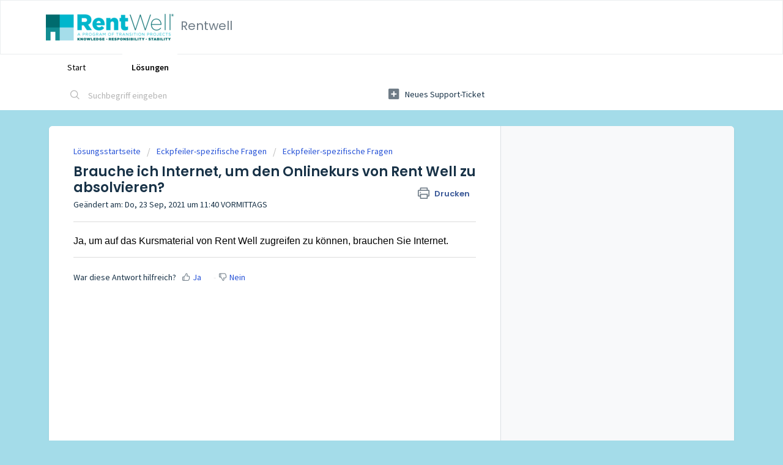

--- FILE ---
content_type: text/html; charset=utf-8
request_url: https://support.rentwell.org/de/support/solutions/articles/69000420319-brauche-ich-internet-um-den-onlinekurs-von-rent-well-zu-absolvieren-
body_size: 8632
content:
<!DOCTYPE html>
       
        <!--[if lt IE 7]><html class="no-js ie6 dew-dsm-theme " lang="de" dir="ltr" data-date-format="non_us"><![endif]-->       
        <!--[if IE 7]><html class="no-js ie7 dew-dsm-theme " lang="de" dir="ltr" data-date-format="non_us"><![endif]-->       
        <!--[if IE 8]><html class="no-js ie8 dew-dsm-theme " lang="de" dir="ltr" data-date-format="non_us"><![endif]-->       
        <!--[if IE 9]><html class="no-js ie9 dew-dsm-theme " lang="de" dir="ltr" data-date-format="non_us"><![endif]-->       
        <!--[if IE 10]><html class="no-js ie10 dew-dsm-theme " lang="de" dir="ltr" data-date-format="non_us"><![endif]-->       
        <!--[if (gt IE 10)|!(IE)]><!--><html class="no-js  dew-dsm-theme " lang="de" dir="ltr" data-date-format="non_us"><!--<![endif]-->
	<head>
		
		<!-- Title for the page -->
<title> Brauche ich Internet, um den Onlinekurs von Rent Well zu absolvieren? : Rentwell  </title>

<!-- Meta information -->

      <meta charset="utf-8" />
      <meta http-equiv="X-UA-Compatible" content="IE=edge,chrome=1" />
      <meta name="description" content= "" />
      <meta name="author" content= "" />
       <meta property="og:title" content="Brauche ich Internet, um den Onlinekurs von Rent Well zu absolvieren?" />  <meta property="og:url" content="https://support.rentwell.org/de/support/solutions/articles/69000420319-brauche-ich-internet-um-den-onlinekurs-von-rent-well-zu-absolvieren-" />  <meta property="og:description" content=" Ja, um auf das Kursmaterial von Rent Well zugreifen zu können, brauchen Sie Internet. " />  <meta property="og:image" content="https://s3.amazonaws.com/cdn.freshdesk.com/data/helpdesk/attachments/production/69001379650/logo/n6wvGSsInJF5xOMeWttWVToEDaFhlOWENw.png?X-Amz-Algorithm=AWS4-HMAC-SHA256&amp;amp;X-Amz-Credential=AKIAS6FNSMY2XLZULJPI%2F20260115%2Fus-east-1%2Fs3%2Faws4_request&amp;amp;X-Amz-Date=20260115T173550Z&amp;amp;X-Amz-Expires=604800&amp;amp;X-Amz-SignedHeaders=host&amp;amp;X-Amz-Signature=0bc22e31d9a0837d7290cdc5ae3a4e7a8147341eb295a9320a43681443324ab6" />  <meta property="og:site_name" content="Rentwell" />  <meta property="og:type" content="article" />  <meta name="twitter:title" content="Brauche ich Internet, um den Onlinekurs von Rent Well zu absolvieren?" />  <meta name="twitter:url" content="https://support.rentwell.org/de/support/solutions/articles/69000420319-brauche-ich-internet-um-den-onlinekurs-von-rent-well-zu-absolvieren-" />  <meta name="twitter:description" content=" Ja, um auf das Kursmaterial von Rent Well zugreifen zu können, brauchen Sie Internet. " />  <meta name="twitter:image" content="https://s3.amazonaws.com/cdn.freshdesk.com/data/helpdesk/attachments/production/69001379650/logo/n6wvGSsInJF5xOMeWttWVToEDaFhlOWENw.png?X-Amz-Algorithm=AWS4-HMAC-SHA256&amp;amp;X-Amz-Credential=AKIAS6FNSMY2XLZULJPI%2F20260115%2Fus-east-1%2Fs3%2Faws4_request&amp;amp;X-Amz-Date=20260115T173550Z&amp;amp;X-Amz-Expires=604800&amp;amp;X-Amz-SignedHeaders=host&amp;amp;X-Amz-Signature=0bc22e31d9a0837d7290cdc5ae3a4e7a8147341eb295a9320a43681443324ab6" />  <meta name="twitter:card" content="summary" />  <link rel="canonical" href="https://support.rentwell.org/de/support/solutions/articles/69000420319-brauche-ich-internet-um-den-onlinekurs-von-rent-well-zu-absolvieren-" />  <link rel='alternate' hreflang="de" href="https://support.rentwell.org/de/support/solutions/articles/69000420319-brauche-ich-internet-um-den-onlinekurs-von-rent-well-zu-absolvieren-"/>  <link rel='alternate' hreflang="en" href="https://support.rentwell.org/en/support/solutions/articles/69000420319-do-i-need-internet-to-access-the-rent-well-ecourse-"/>  <link rel='alternate' hreflang="es-LA" href="https://support.rentwell.org/es-LA/support/solutions/articles/69000420319--necesito-internet-para-acceder-al-ecourse-de-alquilar-bien-"/>  <link rel='alternate' hreflang="ru-RU" href="https://support.rentwell.org/ru-RU/support/solutions/articles/69000420319-%D0%BD%D1%83%D0%B6%D0%B5%D0%BD-%D0%BB%D0%B8-%D0%BC%D0%BD%D0%B5-%D0%B8%D0%BD%D1%82%D0%B5%D1%80%D0%BD%D0%B5%D1%82-%D0%B4%D0%BB%D1%8F-%D0%B4%D0%BE%D1%81%D1%82%D1%83%D0%BF%D0%B0-%D0%BA-%D1%8D%D0%BB%D0%B5%D0%BA%D1%82%D1%80%D0%BE%D0%BD%D0%BD%D0%BE%D0%BC%D1%83-%D0%BA%D1%83%D1%80%D1%81%D1%83-rent-well-"/>  <link rel='alternate' hreflang="vi" href="https://support.rentwell.org/vi/support/solutions/articles/69000420319-t%C3%B4i-c%C3%B3-c%E1%BA%A7n-internet-%C4%91%E1%BB%83-truy-c%E1%BA%ADp-kh%C3%B3a-h%E1%BB%8Dc-tr%E1%BB%B1c-tuy%E1%BA%BFn-rent-well-kh%C3%B4ng-"/>  <link rel='alternate' hreflang="zh-CN" href="https://support.rentwell.org/zh-CN/support/solutions/articles/69000420319-%E6%88%91%E9%9C%80%E8%A6%81%E8%81%94%E7%BD%91%E6%89%8D%E8%83%BD%E8%BF%9B%E5%85%A5rent-well%E7%9A%84%E7%BD%91%E4%B8%8A%E8%AF%BE%E7%A8%8B%E5%90%97-"/>  <link rel='alternate' hreflang="zh-TW" href="https://support.rentwell.org/zh-TW/support/solutions/articles/69000420319-%E6%88%91%E6%98%AF%E5%90%A6%E9%9C%80%E8%A6%81%E4%BA%92%E8%81%AF%E7%B6%B2%E4%BE%86%E8%A8%AA%E5%95%8Frent-well-ecourse-"/> 

<!-- Responsive setting -->
<link rel="apple-touch-icon" href="/assets/misc/favicon.ico?702017" />
        <link rel="apple-touch-icon" sizes="72x72" href="/assets/misc/favicon.ico?702017" />
        <link rel="apple-touch-icon" sizes="114x114" href="/assets/misc/favicon.ico?702017" />
        <link rel="apple-touch-icon" sizes="144x144" href="/assets/misc/favicon.ico?702017" />
        <meta name="viewport" content="width=device-width, initial-scale=1.0, maximum-scale=5.0, user-scalable=yes" /> 
		
		<!-- Adding meta tag for CSRF token -->
		<meta name="csrf-param" content="authenticity_token" />
<meta name="csrf-token" content="kPDuWwn46YbNCgiRkJ7pHTRSEp+51U1B5ya5+ufiX5W1kkX+4YKmgDQQOYhXwn5693jjOMCsRMFdeMZDLmR3zA==" />
		<!-- End meta tag for CSRF token -->
		
		<!-- Fav icon for portal -->
		<link rel='shortcut icon' href='/assets/misc/favicon.ico?702017' />

		<!-- Base stylesheet -->
 
		<link rel="stylesheet" media="print" href="https://assets7.freshdesk.com/assets/cdn/portal_print-6e04b27f27ab27faab81f917d275d593fa892ce13150854024baaf983b3f4326.css" />
	  		<link rel="stylesheet" media="screen" href="https://assets5.freshdesk.com/assets/cdn/falcon_portal_utils-a58414d6bc8bc6ca4d78f5b3f76522e4970de435e68a5a2fedcda0db58f21600.css" />	

		
		<!-- Theme stylesheet -->

		<link href="/support/theme.css?v=4&amp;d=1655792623" media="screen" rel="stylesheet" type="text/css">

		<!-- Google font url if present -->
		<link href='https://fonts.googleapis.com/css?family=Source+Sans+Pro:regular,italic,600,700,700italic|Poppins:regular,600,700' rel='stylesheet' type='text/css' nonce='k1GqwhX3n1P0SY5GT2Q89g=='>

		<!-- Including default portal based script framework at the top -->
		<script src="https://assets5.freshdesk.com/assets/cdn/portal_head_v2-d07ff5985065d4b2f2826fdbbaef7df41eb75e17b915635bf0413a6bc12fd7b7.js"></script>
		<!-- Including syntexhighlighter for portal -->
		<script src="https://assets6.freshdesk.com/assets/cdn/prism-841b9ba9ca7f9e1bc3cdfdd4583524f65913717a3ab77714a45dd2921531a402.js"></script>

		

		<!-- Access portal settings information via javascript -->
		 <script type="text/javascript">     var portal = {"language":"en","name":"Rentwell ","contact_info":"","current_page_name":"article_view","current_tab":"solutions","vault_service":{"url":"https://vault-service.freshworks.com/data","max_try":2,"product_name":"fd"},"current_account_id":1881988,"preferences":{"bg_color":"#a4dce9","header_color":"#FFFFFF","help_center_color":"#ffffff","footer_color":"#006b6e","tab_color":"#ffffff","tab_hover_color":"#ffffff","btn_background":"#f3f5f7","btn_primary_background":"#02b875","baseFont":"Source Sans Pro","textColor":"#183247","headingsFont":"Poppins","headingsColor":"#183247","linkColor":"#183247","linkColorHover":"#2753d7","inputFocusRingColor":"#02b875","nonResponsive":"false","personalized_articles":true},"image_placeholders":{"spacer":"https://assets7.freshdesk.com/assets/misc/spacer.gif","profile_thumb":"https://assets4.freshdesk.com/assets/misc/profile_blank_thumb-4a7b26415585aebbd79863bd5497100b1ea52bab8df8db7a1aecae4da879fd96.jpg","profile_medium":"https://assets10.freshdesk.com/assets/misc/profile_blank_medium-1dfbfbae68bb67de0258044a99f62e94144f1cc34efeea73e3fb85fe51bc1a2c.jpg"},"falcon_portal_theme":true,"current_object_id":69000420319};     var attachment_size = 20;     var blocked_extensions = "";     var allowed_extensions = "";     var store = { 
        ticket: {},
        portalLaunchParty: {} };    store.portalLaunchParty.ticketFragmentsEnabled = false;    store.pod = "us-east-1";    store.region = "US"; </script> 


			
	</head>
	<body>
            	
		
		
		
	<header class="banner">
		<div class="banner-wrapper page">
			<div class="banner-title">
				<a href="/de/support/home"class='portal-logo'><span class="portal-img"><i></i>
                    <img src='https://s3.amazonaws.com/cdn.freshdesk.com/data/helpdesk/attachments/production/69001379650/logo/n6wvGSsInJF5xOMeWttWVToEDaFhlOWENw.png' alt="Logo"
                        onerror="default_image_error(this)" data-type="logo" />
                 </span></a>
				<h1 class="ellipsis heading">Rentwell </h1>
			</div>

		</div>
	</header>
	<nav class="page-tabs">
		<div class="page no-padding no-header-tabs">
			
				<a data-toggle-dom="#header-tabs" href="#" data-animated="true" class="mobile-icon-nav-menu show-in-mobile"></a>
				<div class="nav-link" id="header-tabs">
					
						
							<a href="/de/support/home" class="">Start</a>
						
					
						
							<a href="/de/support/solutions" class="active">Lösungen</a>
						
					
				</div>
			
		</div>
	</nav>

<!-- Search and page links for the page -->

	<section class="help-center-sc rounded-6">
		<div class="page no-padding">
		<div class="hc-search">
			<div class="hc-search-c">
				<form class="hc-search-form print--remove" autocomplete="off" action="/de/support/search/solutions" id="hc-search-form" data-csrf-ignore="true">
	<div class="hc-search-input">
	<label for="support-search-input" class="hide">Suchbegriff eingeben</label>
		<input placeholder="Suchbegriff eingeben" type="text"
			name="term" class="special" value=""
            rel="page-search" data-max-matches="10" id="support-search-input">
	</div>
	<div class="hc-search-button">
		<button class="btn btn-primary" aria-label="Suche" type="submit" autocomplete="off">
			<i class="mobile-icon-search hide-tablet"></i>
			<span class="hide-in-mobile">
				Suchen
			</span>
		</button>
	</div>
</form>
			</div>
		</div>
		<div class="hc-nav ">
			 <nav>   <div>
              <a href="/de/support/tickets/new" class="mobile-icon-nav-newticket new-ticket ellipsis" title="Neues Support-Ticket">
                <span> Neues Support-Ticket </span>
              </a>
            </div>   <div>
              <a href="/de/support/tickets" class="mobile-icon-nav-status check-status ellipsis" title="Ticketstatus überprüfen">
                <span>Ticketstatus überprüfen</span>
              </a>
            </div>  </nav>
		</div>
		</div>
	</section>



<div class="page">
	
	
	<!-- Search and page links for the page -->
	

	<!-- Notification Messages -->
	 <div class="alert alert-with-close notice hide" id="noticeajax"></div> 

	
	<div class="c-wrapper">		
		<section class="main content rounded-6 min-height-on-desktop fc-article-show" id="article-show-69000420319">
	<div class="breadcrumb">
		<a href="/de/support/solutions"> Lösungsstartseite </a>
		<a href="/de/support/solutions/69000256036">Eckpfeiler-spezifische Fragen</a>
		<a href="/de/support/solutions/folders/69000378915">Eckpfeiler-spezifische Fragen</a>
	</div>
	<b class="page-stamp page-stamp-article">
		<b class="icon-page-article"></b>
	</b>

	<h2 class="heading">Brauche ich Internet, um den Onlinekurs von Rent Well zu absolvieren?
	 	<a href="#"
            class="solution-print--icon print--remove"
 			title="Diesen Artikel drucken"
 			arial-role="link"
 			arial-label="Diesen Artikel drucken"
			id="print-article"
 		>
			<span class="icon-print"></span>
			<span class="text-print">Drucken</span>
 		</a>
	</h2>
	
	<p>Geändert am: Do, 23 Sep, 2021 um 11:40 VORMITTAGS</p>
	<hr />
	

	<article class="article-body" id="article-body" rel="image-enlarge">
		<p><span style="font-size: 12pt; font-family: Calibri, sans-serif; color: rgb(0, 0, 0); font-weight: 400;">Ja, um auf das Kursmaterial von Rent Well zugreifen zu können, brauchen Sie Internet.</span></p>
	</article>

	<hr />	
		

		<p class="article-vote" id="voting-container" 
											data-user-id="" 
											data-article-id="69000420319"
											data-language="de">
										War diese Antwort hilfreich?<span data-href="/de/support/solutions/articles/69000420319/thumbs_up" class="vote-up a-link" id="article_thumbs_up" 
									data-remote="true" data-method="put" data-update="#voting-container" 
									data-user-id=""
									data-article-id="69000420319"
									data-language="de"
									data-update-with-message="Wir freuen uns, dass wir Ihnen helfen konnten. Danke für Ihr Feedback.">
								Ja</span><span class="vote-down-container"><span data-href="/de/support/solutions/articles/69000420319/thumbs_down" class="vote-down a-link" id="article_thumbs_down" 
									data-remote="true" data-method="put" data-update="#vote-feedback-form" 
									data-user-id=""
									data-article-id="69000420319"
									data-language="de"
									data-hide-dom="#voting-container" data-show-dom="#vote-feedback-container">
								Nein</span></span></p><a class="hide a-link" id="vote-feedback-form-link" data-hide-dom="#vote-feedback-form-link" data-show-dom="#vote-feedback-container">Feedback senden</a><div id="vote-feedback-container"class="hide">	<div class="lead">Leider konnten wir nicht helfen. Helfen Sie uns mit Ihrem Feedback, diesen Artikel zu verbessern.</div>	<div id="vote-feedback-form">		<div class="sloading loading-small loading-block"></div>	</div></div>
		
</section>
<section class="sidebar content rounded-6 fc-related-articles">
	<div id="related_articles"><div class="cs-g-c"><section class="article-list"><h3 class="list-lead">Verwandte Artikel</h3><ul rel="remote" 
			data-remote-url="/de/support/search/articles/69000420319/related_articles?container=related_articles&limit=10" 
			id="related-article-list"></ul></section></div></div>
</section>

<script nonce="k1GqwhX3n1P0SY5GT2Q89g==">
	['click', 'keypress'].forEach(function eventsCallback(event) {
		document.getElementById('print-article').addEventListener(event, function (e) {
			if (event === 'keypress' && e.key !== 'Enter') return;
			e.preventDefault();
			print();
		});
	});
</script>

	</div>
	

	
<script> jQuery('.check-status').parent().hide();
  </script>
</div>

	<footer class="footer rounded-6">
		<nav class="footer-links page no-padding">
			
					
						<a href="/de/support/home" class="">Start</a>
					
						<a href="/de/support/solutions" class="active">Lösungen</a>
					
			
			
			  <a href="#portal-cookie-info" rel="freshdialog" data-lazy-load="true" class="cookie-link"
        data-width="450px" title="Warum wir Cookies lieben" data-template-footer="">
        Cookie-Richtlinie
      </a> <div id="portal-cookie-info" class="hide"><textarea>
        <p>Wir nutzen Cookies, um Ihnen eine bessere Benutzererfahrung in Freshdesk zu bieten. </p>
        <p>In unserer <a href="https://www.freshworks.com/privacy/" target="_blank" rel="nofollow">Datenschutzrichtlinie</a> erfahren Sie mehr über von uns verwendete Cookies und deren Funktion. Wenn Sie Cookies nicht leiden können oder Sie einfach auf Diät sind, können Sie alles Cookies deaktivieren. Beachten Sie jedoch, dass der Freshdesk-Service einige Cookies intensiv verwendet und durch eine Deaktivierung einige Teile von Freshdesk nicht ordnungsgemäß funktionieren werden. </p>
        <p>Wir nehmen außerdem an, dass Sie der in unserer <a href="https://www.freshworks.com/privacy/" target="_blank" rel="nofollow">Datenschutzrichtlinie</a> beschriebenen Art und Weise, wie wir Cookies verwenden, zustimmen. Dies gilt nicht, wenn Sie alle Cookies in Ihrem Browser deaktiviert haben. </p>
      </textarea></div> 
		</nav>
	</footer>
	  <div class="copyright">
        <a href=https://freshdesk.com/de/?utm_source=portal&utm_medium=reflink&utm_campaign=portal_reflink target="_blank" rel="nofollow"> Helpdesk-Software </a>
        von Freshdesk
      </div> 




			<script src="https://assets10.freshdesk.com/assets/cdn/portal_bottom-0fe88ce7f44d512c644a48fda3390ae66247caeea647e04d017015099f25db87.js"></script>

		<script src="https://assets6.freshdesk.com/assets/cdn/redactor-642f8cbfacb4c2762350a557838bbfaadec878d0d24e9a0d8dfe90b2533f0e5d.js"></script> 
		<script src="https://assets3.freshdesk.com/assets/cdn/lang/de-249b90e767ca789f085d1b55e074ebf184867f7913ab9f960c5a5590fa4687bd.js"></script>
		<!-- for i18n-js translations -->
  		<script src="https://assets8.freshdesk.com/assets/cdn/i18n/portal/de-01b8a518be2e344b5e02ba4b343d6752a24705a28692cc0921c82213c4991cf6.js"></script>
		<!-- Including default portal based script at the bottom -->
		<script nonce="k1GqwhX3n1P0SY5GT2Q89g==">
//<![CDATA[
	
	jQuery(document).ready(function() {
					
		// Setting the locale for moment js
		moment.lang('de');

		var validation_meassages = {"required":"Dies ist ein Pflichtfeld.","remote":"Bitte reparieren Sie dieses Feld.","email":"Bitte geben Sie eine gültige E-Mail-Adresse an.","url":"Bitte geben Sie eine gültige URL an.","date":"Bitte geben Sie ein gültiges Datum an.","dateISO":"Bitte geben Sie ein gültiges Datum ( ISO ) an.","number":"Geben Sie bitte eine gültige Nummer ein.","digits":"Bitte geben Sie nur Ziffern ein.","creditcard":"Geben Sie bitte eine gültige Kreditkartennummer ein.","equalTo":"Bitte geben Sie den Wert nochmals ein.","two_decimal_place_warning":"Wert darf nicht mehr als 2 Dezimalstellen haben","select_atleast_one":"Wählen Sie mindestens eine Option aus.","select2_minimum_limit":"Bitte geben Sie %{char_count} oder mehr Zeichen ein","select2_maximum_limit":"Sie können nur %{limit} %{container} auswählen","maxlength":"Bitte geben Sie nicht mehr als {0} Zeichen ein.","minlength":"Bitte geben Sie mindestens {0} Zeichen ein.","rangelength":"Bitte geben Sie einen Wert ein, der zwischen {0} und {1} Zeichen lang.","range":"Bitte geben Sie einen Wert zwischen {0} und {1} ein.","max":"Bitte geben Sie einen Wert der gleich oder weniger als {0} ist.","min":"Bitte geben Sie einen Wert der gleich oder höher als {0} ist.","select2_maximum_limit_jq":"Sie können nur wählen zwischen {0} und {1}","facebook_limit_exceed":"Ihre Facebook Nachricht war über 8000 Zeichen lang. Sie müssen sich kürzer fassen.","messenger_limit_exceeded":"Oops! Sie haben das Maximum an Zeichen überschritten, dass die Messenger Plattform zulässt. Sie müssen ihre Antwort anpassen.","not_equal_to":"Dieses Element sollte nicht gleich sein wie","email_address_invalid":"Eine oder mehrere Email Adresse(n) sind ungültig. ","twitter_limit_exceed":"Sie haben das Maximum an Zeichen überschritten, dass Twitter zulässt. Bitte kürzen Sie Ihre Antwort.","password_does_not_match":"Die Passwörter stimmen nicht überein, bitte versuchen Sie es erneut.","valid_hours":"Bitte geben Sie eine gültige Anzahl an Stunden ein","reply_limit_exceed":"Ihre Antwort war über 2000 Zeichen lang. Sie müssen sich kürzer fassen.","url_format":"Ungültiges URL Format","url_without_slash":"Bitte geben Sie eine gültige URL ohne \"/\" ein","link_back_url":"Bitte geben Sie eine gültige Linkback URL ein","requester_validation":"Bitte geben Sie einen gültigen Anfragenden ein oder <a href=\"#\" id=\"add_requester_btn_proxy\">Neuen Anfragender anlegen</a>","agent_validation":"Bitte geben Sie gültigen Benutzerinformationen ein","email_or_phone":"Bitte geben Sie Ihre Email Adresse oder Telefonnummer ein","upload_mb_limit":"Ihre hochgeladene Datei ist grösser als 15 MB","invalid_image":"Bilddatei ungültig","atleast_one_role":"Mindestens eine Rolle muss einem Bearbeiter zugeordnet sein","invalid_time":"Ungültige Zeiteingabe","remote_fail":"Die Remote-Validierung ist fehlgeschlagen","trim_spaces":"Automatisches Trimmen von führenden und nachfolgenden Leerzeichen","hex_color_invalid":"Bitte geben sie einen gültigen hex Farbencode ein","name_duplication":"Dieser Name existiert schon.","invalid_value":"Ungültiger Wert","invalid_regex":"Ungültige Bezeichnung","same_folder":"Kann nicht in den gleichen Ordner verschoben werden","maxlength_255":"Bitte geben Sie weniger als 255 Zeichen ein","decimal_digit_valid":"Wert darf nicht mehr als 2 Dezimalstellen haben","atleast_one_field":"Bitte füllen Sie mindestens {0} dieser Felder aus.","atleast_one_portal":"Bitte wählen Sie mindestens ein Portal aus","custom_header":"Bitte geben Sie einen benutzerdefinierten Header im Format - header: value ein.","same_password":"Sollte mit dem Passwort übereinstimmen","select2_no_match":"Kein übereinstimmender %{container} gefunden","integration_no_match":"keine übereinstimmenden Daten...","time":"Bitte eine gültige Zeit eingeben","valid_contact":"Bitte einen gültigen Kontakt eingeben","field_invalid":"Dieses Feld ist ungültig","ember_method_name_reserved":"Dieser Name ist reserviert und kann nicht verwendet werden. Bitte wählen Sie einen anderen Namen."}	

		jQuery.extend(jQuery.validator.messages, validation_meassages );


		jQuery(".call_duration").each(function () {
			var format,time;
			if (jQuery(this).data("time") === undefined) { return; }
			if(jQuery(this).hasClass('freshcaller')){ return; }
			time = jQuery(this).data("time");
			if (time>=3600) {
			 format = "hh:mm:ss";
			} else {
				format = "mm:ss";
			}
			jQuery(this).html(time.toTime(format));
		});
	});

	// Shortcuts variables
	var Shortcuts = {"global":{"help":"?","save":"mod+return","cancel":"esc","search":"/","status_dialog":"mod+alt+return","save_cuctomization":"mod+shift+s"},"app_nav":{"dashboard":"g d","tickets":"g t","social":"g e","solutions":"g s","forums":"g f","customers":"g c","reports":"g r","admin":"g a","ticket_new":"g n","compose_email":"g m"},"pagination":{"previous":"alt+left","next":"alt+right","alt_previous":"j","alt_next":"k"},"ticket_list":{"ticket_show":"return","select":"x","select_all":"shift+x","search_view":"v","show_description":"space","unwatch":"w","delete":"#","pickup":"@","spam":"!","close":"~","silent_close":"alt+shift+`","undo":"z","reply":"r","forward":"f","add_note":"n","scenario":"s"},"ticket_detail":{"toggle_watcher":"w","reply":"r","forward":"f","add_note":"n","close":"~","silent_close":"alt+shift+`","add_time":"m","spam":"!","delete":"#","show_activities_toggle":"}","properties":"p","expand":"]","undo":"z","select_watcher":"shift+w","go_to_next":["j","down"],"go_to_previous":["k","up"],"scenario":"s","pickup":"@","collaboration":"d"},"social_stream":{"search":"s","go_to_next":["j","down"],"go_to_previous":["k","up"],"open_stream":["space","return"],"close":"esc","reply":"r","retweet":"shift+r"},"portal_customizations":{"preview":"mod+shift+p"},"discussions":{"toggle_following":"w","add_follower":"shift+w","reply_topic":"r"}};
	
	// Date formats
	var DATE_FORMATS = {"non_us":{"moment_date_with_week":"ddd, D MMM, YYYY","datepicker":"d M, yy","datepicker_escaped":"d M yy","datepicker_full_date":"D, d M, yy","mediumDate":"d MMM, yyyy"},"us":{"moment_date_with_week":"ddd, MMM D, YYYY","datepicker":"M d, yy","datepicker_escaped":"M d yy","datepicker_full_date":"D, M d, yy","mediumDate":"MMM d, yyyy"}};

	var lang = { 
		loadingText: "Bitte warten Sie...",
		viewAllTickets: "Alle Tickets anzeigen"
	};


//]]>
</script> 

		

		<img src='/de/support/solutions/articles/69000420319-brauche-ich-internet-um-den-onlinekurs-von-rent-well-zu-absolvieren-/hit' alt='Anzahl der Artikelansichten' aria-hidden='true'/>
		<script type="text/javascript">
     		I18n.defaultLocale = "en";
     		I18n.locale = "de";
		</script>
			
    	


		<!-- Include dynamic input field script for signup and profile pages (Mint theme) -->

	</body>
</html>
